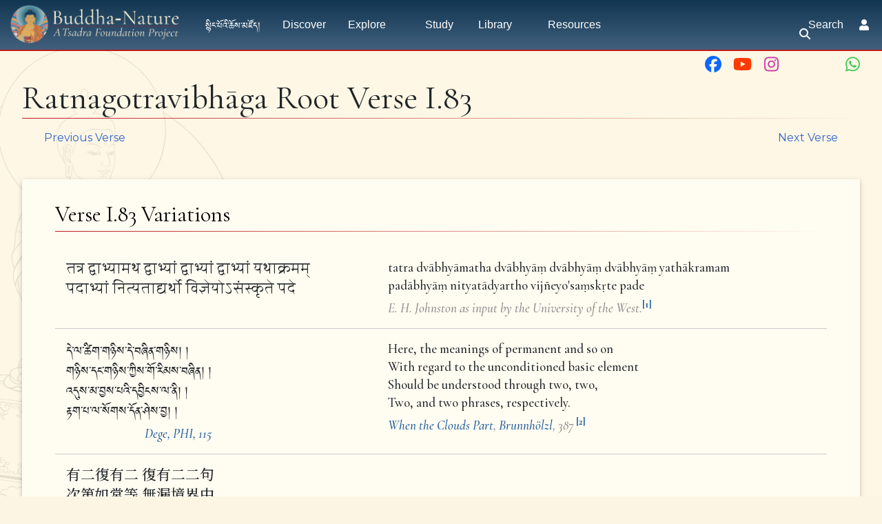

--- FILE ---
content_type: text/html; charset=UTF-8
request_url: https://buddhanature.tsadra.org/index.php/Texts/Ratnagotravibh%C4%81ga_Mah%C4%81y%C4%81nottaratantra%C5%9B%C4%81stra/Root_Verses/Verse_I.83
body_size: 63833
content:
<!DOCTYPE html>
<html class="client-nojs" lang="en" dir="ltr">
<head>
<meta charset="UTF-8"/>
<title>Verse I.83 - Buddha-Nature</title>
<script>document.documentElement.className="client-js";RLCONF={"wgBreakFrames":false,"wgSeparatorTransformTable":["",""],"wgDigitTransformTable":["",""],"wgDefaultDateFormat":"dmy","wgMonthNames":["","January","February","March","April","May","June","July","August","September","October","November","December"],"wgRequestId":"b8adf02183319019da3e9ebf","wgCSPNonce":false,"wgCanonicalNamespace":"","wgCanonicalSpecialPageName":false,"wgNamespaceNumber":0,"wgPageName":"Texts/Ratnagotravibhāga_Mahāyānottaratantraśāstra/Root_Verses/Verse_I.83","wgTitle":"Texts/Ratnagotravibhāga Mahāyānottaratantraśāstra/Root Verses/Verse I.83","wgCurRevisionId":49098,"wgRevisionId":49098,"wgArticleId":5003,"wgIsArticle":true,"wgIsRedirect":false,"wgAction":"view","wgUserName":null,"wgUserGroups":["*"],"wgCategories":["Source Verses","Verses from Sanskrit Original"],"wgPageContentLanguage":"en","wgPageContentModel":"wikitext","wgRelevantPageName":
"Texts/Ratnagotravibhāga_Mahāyānottaratantraśāstra/Root_Verses/Verse_I.83","wgRelevantArticleId":5003,"wgIsProbablyEditable":false,"wgRelevantPageIsProbablyEditable":false,"wgRestrictionEdit":[],"wgRestrictionMove":[],"simpleBatchUploadMaxFilesPerBatch":{"*":1000},"wgPageFormsTargetName":null,"wgPageFormsAutocompleteValues":[],"wgPageFormsAutocompleteOnAllChars":false,"wgPageFormsFieldProperties":[],"wgPageFormsCargoFields":[],"wgPageFormsDependentFields":[],"wgPageFormsCalendarValues":[],"wgPageFormsCalendarParams":[],"wgPageFormsCalendarHTML":null,"wgPageFormsGridValues":[],"wgPageFormsGridParams":[],"wgPageFormsContLangYes":null,"wgPageFormsContLangNo":null,"wgPageFormsContLangMonths":[],"wgPageFormsHeightForMinimizingInstances":800,"wgPageFormsDelayReload":false,"wgPageFormsShowOnSelect":[],"wgPageFormsScriptPath":"/extensions/PageForms","edgValues":[],"wgPageFormsEDSettings":null,"wgAmericanDates":false,"srfFilteredConfig":null,"egMapsScriptPath":"/extensions/Maps/",
"egMapsDebugJS":false,"egMapsAvailableServices":["leaflet","googlemaps3"],"egMapsLeafletLayersApiKeys":{"MapBox":"","MapQuestOpen":"","Thunderforest":"","GeoportailFrance":""},"wgMediaViewerOnClick":true,"wgMediaViewerEnabledByDefault":true};RLSTATE={"ext.gadget.charinsert-styles":"ready","site.styles":"ready","user.styles":"ready","user":"ready","user.options":"loading","ext.slideshow.css":"ready","ext.cite.styles":"ready","ext.Lingo.styles":"ready","mediawiki.ui.button":"ready","skins.chameleon":"ready","zzz.ext.bootstrap.styles":"ready","ext.smw.style":"ready","ext.smw.tooltip.styles":"ready","ext.srf.styles":"ready","ext.semanticbreadcrumblinks.styles":"ready"};RLPAGEMODULES=["ext.slideshow.main","ext.smw.style","ext.smw.tooltips","ext.cite.ux-enhancements","ext.Lingo","smw.entityexaminer","site","mediawiki.page.ready","mediawiki.toc","tibetan.fonts.styles","tws.styles","ext.eventLogging","ext.semanticbreadcrumblinks","ext.gadget.teahouse","ext.gadget.ReferenceTooltips",
"ext.gadget.watchlist-notice","ext.gadget.DRN-wizard","ext.gadget.charinsert","ext.gadget.extra-toolbar-buttons","ext.gadget.switcher","ext.bootstrap.scripts","skin.chameleon.sticky"];</script>
<script>(RLQ=window.RLQ||[]).push(function(){mw.loader.implement("user.options@12s5i",function($,jQuery,require,module){mw.user.tokens.set({"patrolToken":"+\\","watchToken":"+\\","csrfToken":"+\\"});});});</script>
<link rel="stylesheet" href="/load.php?lang=en&amp;modules=ext.Lingo.styles%7Cext.cite.styles%7Cext.slideshow.css%7Cext.smw.style%7Cext.smw.tooltip.styles%7Cext.srf.styles%7Cmediawiki.ui.button%7Cskins.chameleon%7Czzz.ext.bootstrap.styles&amp;only=styles&amp;skin=chameleon"/>
<link rel="stylesheet" href="/load.php?lang=en&amp;modules=ext.semanticbreadcrumblinks.styles&amp;only=styles&amp;skin=chameleon"/>
<script async="" src="/load.php?lang=en&amp;modules=startup&amp;only=scripts&amp;raw=1&amp;skin=chameleon"></script>
<style>#mw-indicator-mw-helplink {display:none;}</style>
<meta name="ResourceLoaderDynamicStyles" content=""/>
<link rel="stylesheet" href="/load.php?lang=en&amp;modules=site.styles&amp;only=styles&amp;skin=chameleon"/>
<meta name="generator" content="MediaWiki 1.39.10"/>
<meta name="format-detection" content="telephone=no"/>
<meta name="viewport" content="width=1000"/>
<meta name="viewport" content="width=device-width, initial-scale=1, shrink-to-fit=no"/>
<link rel="alternate" type="application/rdf+xml" title="Texts/Ratnagotravibhāga Mahāyānottaratantraśāstra/Root Verses/Verse I.83" href="/index.php?title=Special:ExportRDF/Texts/Ratnagotravibh%C4%81ga_Mah%C4%81y%C4%81nottaratantra%C5%9B%C4%81stra/Root_Verses/Verse_I.83&amp;xmlmime=rdf"/>
<link rel="icon" href="/images/favicon.ico"/>
<link rel="search" type="application/opensearchdescription+xml" href="/opensearch_desc.php" title="Buddha-Nature (en)"/>
<link rel="EditURI" type="application/rsd+xml" href="https://buddhanature.tsadra.org/api.php?action=rsd"/>
<link rel="license" href="https://creativecommons.org/licenses/by-nc-sa/4.0/"/>
</head>
<body class="mediawiki ltr sitedir-ltr mw-hide-empty-elt ns-0 ns-subject page-Texts_Ratnagotravibhāga_Mahāyānottaratantraśāstra_Root_Verses_Verse_I_83 rootpage-Texts layout-tws_layout skin-chameleon action-view">
	<!-- navigation bar -->
	<nav class="p-navbar collapsible w-100 sticky" role="navigation" id="mw-navigation">
		<!-- logo and main page link -->
		<div id="p-logo" class="navbar-brand p-logo" role="banner">
			<a href="/index.php/Main_Page" title="Visit the main page"><img src="/images/bn-logo.webp" alt="Buddha-Nature"/></a>
		</div>
		<button type="button" class="navbar-toggler" data-toggle="collapse" data-target="#i9j4oux6f2"></button>
		<div class="collapse navbar-collapse i9j4oux6f2" id="i9j4oux6f2">
			<div class="navbar-nav">
				<!-- navigation -->
				<div id="n-སྙིང་པོའི་ཆོས་མཛོད།" class="mw-list-item"><a href="/index.php/%E0%BD%A6%E0%BE%99%E0%BD%B2%E0%BD%84%E0%BC%8B%E0%BD%94%E0%BD%BC%E0%BD%A0%E0%BD%B2%E0%BC%8B%E0%BD%86%E0%BD%BC%E0%BD%A6%E0%BC%8B%E0%BD%98%E0%BD%9B%E0%BD%BC%E0%BD%91%E0%BC%8D" class="nav-link n-སྙིང་པོའི་ཆོས་མཛོད།">སྙིང་པོའི་ཆོས་མཛོད།</a></div>
				<div id="n-Discover" class="mw-list-item"><a href="/index.php/Discover" class="nav-link n-Discover">Discover</a></div>
				<!-- Explore -->
				<div class="nav-item dropdown p-Explore-dropdown">
					<a href="#" class="nav-link dropdown-toggle p-Explore-toggle" data-toggle="dropdown" data-boundary="viewport">Explore</a>
					<div class="dropdown-menu p-Explore" id="p-Explore">
						<div id="n-Explore" class="mw-list-item"><a href="/index.php/Explore" class="nav-link n-Explore">Explore</a></div>
						<div id="n-The-Questions" class="mw-list-item"><a href="/index.php/Questions" class="nav-link n-The-Questions">The Questions</a></div>
						<div id="n-The-History" class="mw-list-item"><a href="/index.php/History" class="nav-link n-The-History">The History</a></div>
						<div id="n-The-People" class="mw-list-item"><a href="/index.php/People" class="nav-link n-The-People">The People</a></div>
						<div id="n-The-Ideas" class="mw-list-item"><a href="/index.php/Ideas" class="nav-link n-The-Ideas">The Ideas</a></div>
						<div id="n-The-Topics" class="mw-list-item"><a href="/index.php/Topics" class="nav-link n-The-Topics">The Topics</a></div>
						<div id="n-The-Themes" class="mw-list-item"><a href="/index.php/Themes" class="nav-link n-The-Themes">The Themes</a></div>
					</div>
				</div>
				<!-- Study -->
				<div class="nav-item p-Study-dropdown"><a href="#" class="nav-link p-Study-toggle">Study</a></div>
				<!-- Library -->
				<div class="nav-item dropdown p-Library-dropdown">
					<a href="#" class="nav-link dropdown-toggle p-Library-toggle" data-toggle="dropdown" data-boundary="viewport">Library</a>
					<div class="dropdown-menu p-Library" id="p-Library">
						<div id="n-Primary-Sources" class="mw-list-item"><a href="/index.php/Primary_Sources" class="nav-link n-Primary-Sources">Primary Sources</a></div>
						<div id="n-The-Ratnagotravibhāga" class="mw-list-item"><a href="/index.php/Texts/Ratnagotravibh%C4%81ga_Mah%C4%81y%C4%81nottaratantra%C5%9B%C4%81stra/Root_Verses" class="nav-link n-The-Ratnagotravibhāga">The Ratnagotravibhāga</a></div>
						<div id="n-Sutra-Sources" class="mw-list-item"><a href="/index.php/Library/Sutras" class="nav-link n-Sutra-Sources">Sutra Sources</a></div>
						<div id="n-Commentary-Sources" class="mw-list-item"><a href="/index.php/Library/Commentaries" class="nav-link n-Commentary-Sources">Commentary Sources</a></div>
						<div id="n-Secondary-Sources" class="mw-list-item"><a href="/index.php/The_Bibliography" class="nav-link n-Secondary-Sources">Secondary Sources</a></div>
						<div id="n-Selected-Dharma-Teachings" class="mw-list-item"><a href="/index.php/Teachings/Dharma_Teachings" class="nav-link n-Selected-Dharma-Teachings">Selected Dharma Teachings</a></div>
						<div id="n-Multimedia" class="mw-list-item"><a href="/index.php/Library/Multimedia" class="nav-link n-Multimedia">Multimedia</a></div>
						<div id="n-Complete-Library" class="mw-list-item"><a href="/index.php/Library" class="nav-link n-Complete-Library">Complete Library</a></div>
					</div>
				</div>
				<!-- Resources -->
				<div class="nav-item dropdown p-Resources-dropdown">
					<a href="#" class="nav-link dropdown-toggle p-Resources-toggle" data-toggle="dropdown" data-boundary="viewport">Resources</a>
					<div class="dropdown-menu p-Resources" id="p-Resources">
						<div id="n-The-Bibliography" class="mw-list-item"><a href="/index.php/The_Bibliography" class="nav-link n-The-Bibliography">The Bibliography</a></div>
						<div id="n-The-Glossary" class="mw-list-item"><a href="/index.php/Glossary" class="nav-link n-The-Glossary">The Glossary</a></div>
						<div id="n-The-Timeline" class="mw-list-item"><a href="/index.php/Timeline" class="nav-link n-The-Timeline">The Timeline</a></div>
						<div id="n-Tsadra-Events" class="mw-list-item"><a href="/index.php/Tsadra_Events" class="nav-link n-Tsadra-Events">Tsadra Events</a></div>
						<div id="n-   2019:-Tathāgatagarbha-Across-Asia" class="mw-list-item"><a href="/index.php/Tath%C4%81gatagarbha_Across_Asia" class="nav-link n-   2019:-Tathāgatagarbha-Across-Asia">   2019: Tathāgatagarbha Across Asia</a></div>
						<div id="n-   2022-IATS:-Old-Topic,-New-Insights" class="mw-list-item"><a href="/index.php/Old_Topic,_New_Insights:_Buddha-Nature_at_the_Crossroads_between_Doctrine_and_Practice" class="nav-link n-   2022-IATS:-Old-Topic,-New-Insights">   2022 IATS: Old Topic, New Insights</a></div>
						<div id="n-   2023-Buddha-Nature-Conference" class="mw-list-item"><a href="/index.php/2023_Buddha-Nature_Conference_Kathmandu" class="nav-link n-   2023-Buddha-Nature-Conference">   2023 Buddha-Nature Conference</a></div>
						<div id="n-   Conversations-on-Buddha-Nature" class="mw-list-item"><a href="/index.php/Conversations_on_Buddha-Nature" class="nav-link n-   Conversations-on-Buddha-Nature">   Conversations on Buddha-Nature</a></div>
						<div id="n-Events" class="mw-list-item"><a href="/index.php/Events" class="nav-link n-Events">Events</a></div>
						<div id="n-Recent-Essays" class="mw-list-item"><a href="/index.php/Recent_Essays" class="nav-link n-Recent-Essays">Recent Essays</a></div>
						<div id="n-Ask-the-writer-in-residence" class="mw-list-item"><a href="/index.php/Ask_the_writer-in-residence" class="nav-link n-Ask-the-writer-in-residence">Ask the writer-in-residence</a></div>
						<div id="n-FAQ" class="mw-list-item"><a href="/index.php/Frequently_Asked_Questions" class="nav-link n-FAQ">FAQ</a></div>
					</div>
				</div>
			<!-- search form -->
			<div  id="p-search" class="p-search d-lg-none px-0 px-lg-2 py-2 py-lg-0 navbar-form" role="search"  >
				<form  id="searchform" class="mw-search" action="/index.php" >
					<input type="hidden" name="title" value=" Special:Search" />
					<div class="input-group">
						<input type="search" name="search" placeholder="Search Buddha-Nature" aria-label="Search Buddha-Nature" autocapitalize="sentences" title="Search Buddha-Nature [f]" accesskey="f" id="searchInput" class="form-control"/>
						<div class="input-group-append">
							<button value="Go" id="searchGoButton" name="go" type="submit" class="search-btn searchGoButton" aria-label="Go to page" title="Go to a page with this exact name if it exists"></button>
						</div>
					</div>
				</form>
			</div>
			</div>
			<div class="navbar-nav right">
			<div id="n-search-toggle" class="d-none d-lg-block mw-list-item">
				<a href="" class="nav-link n-search-toggle-label p-2">
					<i class="fa-sharp-duotone fa-solid fa-search fa-fw"></i> <span class="pr-1">Search</span></a>
			</div>
		
				
				<!-- personal tools -->
				<div class="navbar-tools navbar-nav" >
					<div class="navbar-tool dropdown">
						<a class="navbar-usernotloggedin" href="#" data-toggle="dropdown" data-boundary="viewport" title="You are not logged in.">
						</a>
						<div class="p-personal-tools dropdown-menu">
							<div id="pt-login" class="mw-list-item"><a href="/index.php?title=Special:UserLogin&amp;returnto=Texts%2FRatnagotravibh%C4%81ga+Mah%C4%81y%C4%81nottaratantra%C5%9B%C4%81stra%2FRoot+Verses%2FVerse+I.83" title="You are encouraged to log in; however, it is not mandatory [o]" accesskey="o" class="pt-login">Log in</a></div>
						</div>
					</div>
				</div>
			</div>
		</div>
	</nav>
		<div id="ca-social" class="px-2 pt-2 pb-3 p-lg-0">
			<div class="d-flex justify-content-between justify-content-lg-end">
				<div class="px-2 link-no-border">
					<a class="px-md-1" href="https://www.facebook.com/TsadraFoundation" target="_blank" title="Facebook">
						<i class="fa-fw fa-xl fa-brands fa-facebook" style="color: #0a66ff;"></i>
					</a>
					<a class="px-md-1" href="https://www.youtube.com/@tsadrafoundationmediachann5226" target="_blank" title="YouTube">
						<i class="fa-fw fa-xl fa-brands fa-youtube" style="color: #ff3a01;"></i>
					</a>
					<a class="px-md-1" href="https://www.instagram.com/tsadra_foundation" target="_blank" title="Instagram">
						<i class="fa-fw fa-xl fa-brands fa-instagram" style="color: #cd39a3;"></i>
					</a>
					<a class="px-md-1" href="https://www.threads.net/@tsadra_foundation" target="_blank" title="Threads">
						<i class="fa-fw fa-xl fa-brands fa-threads text-130" style="color: #000; text-shadow: -.5px -.5px 0 #fdf5e4, .5px -.5px 0 #fdf5e4, -.5px .5px 0 #fdf5e4, .5px .5px 0 #fdf5e4;"></i>
					</a>
					<a class="px-md-1" href="https://bsky.app/profile/tsadrafoundation.bsky.social" target="_blank" title="BlueSky">
						<i class="fa-fw fa-xl fa-brands fa-bluesky text-130" style="color: #08f;"></i>
					</a>
					<a class="px-md-1" href="https://whatsapp.com/channel/0029VaWbbQL0LKZCwm98D731" target="_blank" title="WhatsApp">
						<i class="fa-fw fa-xl fa-brands fa-whatsapp" style="color: #3dc650;"></i>
					</a>
				</div>
				<div class="px-2 link-no-border">
					<a href="#top" title="Back to top" class="d-md-none px-1">
						<i class="fa-sharp-duotone fa-solid fa-arrow-up-to-line fa-lg"></i>
					</a>
					<span title="Back to top" class="d-md-none px-1">
						<i class="fa-sharp-duotone fa-solid fa-arrow-left-to-bracket fa-lg"></i>
					</span>
				</div>
			</div>
		</div>
	
	<div class="flex-fill container">
		<div class="m-0 row">
			<div class="p-0 col">

			</div>
		</div>
		<div class="m-0 row">
			<div class="p-0 col">
				<!-- start the content area -->
				<div id="content" class="mw-body content"><a id="top" class="top"></a>
					<div id="mw-indicators" class="mw-indicators">
						<div id="mw-indicator-smw-entity-examiner" class="mw-indicator mw-indicator-smw-entity-examiner"><div class="smw-entity-examiner smw-indicator-vertical-bar-loader" data-subject="Texts/Ratnagotravibhāga_Mahāyānottaratantraśāstra/Root_Verses/Verse_I.83#0##" data-dir="ltr" data-uselang="" title="Running an examiner in the background"></div></div>
					</div>
						<div class="contentHeader">
						<!-- title of the page -->
						<h1 id="firstHeading" class="firstHeading">Verse I.83</h1>
						<!-- tagline; usually goes something like "From WikiName" primary purpose of this seems to be for printing to identify the source of the content -->
						<div id="siteSub" class="siteSub">From Buddha-Nature</div>
						<!-- subtitle line; used for various things like the subpage hierarchy -->
						<div id="contentSub" class="small contentSub"><span class="subpages"><div id="sbl-breadcrumbs" class="sbl-breadcrumb-trail-light" dir="ltr"><span class="sbl-breadcrumb-arrow-parent" style=""><a href="/index.php/Library/Commentaries" title="Library/Commentaries">Commentaries</a></span><span class="sbl-breadcrumb-arrow-right" style=""></span><span class="sbl-breadcrumb-arrow-parent" style=""><a href="/index.php/Texts/Ratnagotravibh%C4%81ga_Mah%C4%81y%C4%81nottaratantra%C5%9B%C4%81stra" title="Texts/Ratnagotravibhāga Mahāyānottaratantraśāstra">Ratnagotravibhāga Mahāyānottaratantraśāstra</a></span><span class="sbl-breadcrumb-arrow-right" style=""></span><span class="sbl-breadcrumb-arrow-parent" style=""><a href="/index.php/Texts/Ratnagotravibh%C4%81ga_Mah%C4%81y%C4%81nottaratantra%C5%9B%C4%81stra/Root_Verses" title="Texts/Ratnagotravibhāga Mahāyānottaratantraśāstra/Root Verses">Root Verses</a></span><span class="sbl-breadcrumb-arrow-right" style=""></span><span class="sbl-breadcrumb-arrow-location" style="">Verse I.83</span></div>&lt; <a href="/index.php/Texts/Ratnagotravibh%C4%81ga_Mah%C4%81y%C4%81nottaratantra%C5%9B%C4%81stra" title="Texts/Ratnagotravibhāga Mahāyānottaratantraśāstra">Texts/Ratnagotravibhāga Mahāyānottaratantraśāstra</a>&lrm; | <a href="/index.php/Texts/Ratnagotravibh%C4%81ga_Mah%C4%81y%C4%81nottaratantra%C5%9B%C4%81stra/Root_Verses" title="Texts/Ratnagotravibhāga Mahāyānottaratantraśāstra/Root Verses">Root Verses</a></span></div><div id="jump-to-nav" class="mw-jump jump-to-nav">Jump to:<a href="#mw-navigation">navigation</a>, <a href="#p-search">search</a></div>
					</div>
					<div id="bodyContent" class="bodyContent">
						<!-- body text -->

						<div id="mw-content-text" class="mw-body-content mw-content-ltr" lang="en" dir="ltr"><div class="mw-parser-output"><div class="mw-parser-output"><p><style>
#firstHeading,
.contentHeader {display: none;}
</style>
</p><p><br>
</p>
<div class="h1 mb-0"><span class="noglossary">Ratnagotravibhāga Root Verse I.83</span></div> 
<div class="d-flex justify-content-between read-versions mb-5">
	<div><a href="/index.php/Texts/Ratnagotravibh%C4%81ga_Mah%C4%81y%C4%81nottaratantra%C5%9B%C4%81stra/Root_Verses/Verse_I.82" title="Texts/Ratnagotravibhāga Mahāyānottaratantraśāstra/Root Verses/Verse I.82"><i class="fad fa-caret-left"></i> Previous Verse</a></div>
	<div><a href="/index.php/Texts/Ratnagotravibh%C4%81ga_Mah%C4%81y%C4%81nottaratantra%C5%9B%C4%81stra/Root_Verses/Verse_I.84" title="Texts/Ratnagotravibhāga Mahāyānottaratantraśāstra/Root Verses/Verse I.84">Next Verse <i class="fad fa-caret-right"></i></a></div>
</div>
<div class="multiverse-table text-article tsdwiki-depth-1 py-3 px-4 px-lg-5">
	<h3><span class="mw-headline" id="Verse_I.83_Variations">Verse I.83 Variations</span></h3>
	<div class="row m-0 verse-row">
	<div class="col-lg-5 p-0 d-flex justify-content-start">
		<div class="py-3 px-lg-3">तत्र द्वाभ्यामथ द्वाभ्यां द्वाभ्यां द्वाभ्यां यथाक्रमम्<br>पदाभ्यां नित्यताद्यर्थो विज्ञेयोऽसंस्कृते पदे
			<div class="verse-source"> </div>
		</div>
	</div>
	<div class="col-lg-7 p-0">
		<div class="py-3 px-lg-3 verse-trans">tatra dvābhyāmatha dvābhyāṃ dvābhyāṃ dvābhyāṃ yathākramam<br>padābhyāṃ nityatādyartho vijñeyo'saṃskṛte pade
			<div class="verse-trans-source">E. H. Johnston as input by the University of the West.<sup id="cite_ref-1" class="reference"><a href="#cite_note-1">[1]</a></sup></div>
		</div>
	</div>
</div>
<div class="row m-0 verse-row">
	<div class="col-lg-5 p-0 d-flex justify-content-start">
		<div class="py-3 px-lg-3">དེ་ལ་ཚིག་གཉིས་དེ་བཞིན་གཉིས། །<br>གཉིས་དང་གཉིས་ཀྱིས་གོ་རིམས་བཞིན། །<br>འདུས་མ་བྱས་པའི་དབྱིངས་ལ་ནི། །<br>རྟག་པ་ལ་སོགས་དོན་ཤེས་བྱ། །
			<div class="verse-source"><a target="_blank" rel="nofollow noreferrer noopener" class="external text" href="https://adarsha.dharma-treasure.org/kdbs/degetengyur/pbs/2380997">Dege, PHI, 115</a></div>
		</div>
	</div>
	<div class="col-lg-7 p-0">
		<div class="py-3 px-lg-3 verse-trans">Here, the meanings of permanent and so on<br>With regard to the unconditioned basic element<br>Should be understood through two, two,<br>Two, and two phrases, respectively.
			<div class="verse-trans-source"><a href="/index.php/When_the_Clouds_Part" class="mw-redirect" title="When the Clouds Part">When the Clouds Part</a>, <a href="/index.php/Brunnh%C3%B6lzl,_K." class="mw-redirect" title="Brunnhölzl, K.">Brunnhölzl</a>, 387 <sup id="cite_ref-2" class="reference"><a href="#cite_note-2">[2]</a></sup></div>
		</div>
	</div>
</div>
<div class="row m-0 verse-row">
	<div class="col-lg-5 p-0 d-flex justify-content-start">
		<div class="py-3 px-lg-3">有二復有二  復有二二句<br>次第如常等  無漏境界中
			<div class="verse-source"><a target="_blank" rel="nofollow noreferrer noopener" class="external free" href="http://cbetaonline.dila.edu.tw/en/T31n1611_p0835b04">http://cbetaonline.dila.edu.tw/en/T31n1611_p0835b04</a></div>
		</div>
	</div>
	<div class="col-lg-7 p-0">
		<div class="py-3 px-lg-3 verse-trans"> 
			<div class="verse-trans-source"> </div>
		</div>
	</div>
</div><div class="row m-0 verse-row">
		<div class="col-lg-7 offset-lg-5 p-0">
			<div class="py-3 px-lg-3 verse-trans p-bl-fix">En associant les vers correspondants
<p>Des strophes précédentes, on connaîtra le sens
De la permanence, de la stabilité, de la paix et de l’éternité
De l’immensité inconditionnée.
</p>
				<div class="verse-trans-source"><a href="/index.php/Charrier,_Christian" class="mw-redirect" title="Charrier, Christian">Charrier, Christian</a> and <a href="/index.php/Patrick_Carr%C3%A9" class="mw-redirect" title="Patrick Carré">Patrick Carré</a>. <a href="/index.php/Trait%C3%A9_de_la_Continuit%C3%A9_supr%C3%AAme_du_Grand_V%C3%A9hicule" class="mw-redirect" title="Traité de la Continuité suprême du Grand Véhicule">Traité de la Continuité suprême du Grand Véhicule</a>. Plazac: Éditions Padmakara, 2019.</div>
			</div>
		</div>
	</div><h3><span class="mw-headline" id="RGVV_Commentary_on_Verse_I.83"><a href="/index.php/Texts/Ratnagotravibh%C4%81gavy%C4%81khy%C4%81/Tibetan" title="Texts/Ratnagotravibhāgavyākhyā/Tibetan">RGVV Commentary</a> on Verse I.83</span></h3>
	<div class="row m-0">
		<div class="col-lg-3 p-3 no-wrap mt-0 mb-2 border-right">
			<div class="text-right text-90">
		 		<div class="tibetanTriggerComment blue-text cursor-pointer">Tibetan <i class="fad fa-caret-right"></i></div>
		 		<div class="englishTriggerComment blue-text cursor-pointer">English <i class="fad fa-caret-right"></i></div>
		 		<div class="sanskritTriggerComment blue-text cursor-pointer">Sanskrit <i class="fad fa-caret-right"></i></div>
		 		<div class="chineseTriggerComment blue-text cursor-pointer">Chinese <i class="fad fa-caret-right"></i></div>
	 		</div>
	 		<hr class="my-3">
<p>	 		<a href="/index.php/Texts/Ratnagotravibh%C4%81gavy%C4%81khy%C4%81/Tibetan" title="Texts/Ratnagotravibhāgavyākhyā/Tibetan">Full Tibetan Commentary<i class="ml-1 fad fa-arrow-up fa-xs rotate45"></i></a><br>
	 		<a href="/index.php/Texts/Ratnagotravibh%C4%81ga_Mah%C4%81y%C4%81nottaratantra%C5%9B%C4%81stra/English" title="Texts/Ratnagotravibhāga Mahāyānottaratantraśāstra/English">Full English Commentary<i class="ml-1 fad fa-arrow-up fa-xs rotate45"></i></a><br>
	 		<a href="/index.php/Texts/Ratnagotravibh%C4%81ga_Mah%C4%81y%C4%81nottaratantra%C5%9B%C4%81stra/Sanskrit_Romanized" title="Texts/Ratnagotravibhāga Mahāyānottaratantraśāstra/Sanskrit Romanized">Full Sanskrit Commentary<i class="ml-1 fad fa-arrow-up fa-xs rotate45"></i></a><br>
	 		<a href="/index.php/Texts/Ratnagotravibh%C4%81ga_Mah%C4%81y%C4%81nottaratantra%C5%9B%C4%81stra/Chinese" title="Texts/Ratnagotravibhāga Mahāyānottaratantraśāstra/Chinese">Full Chinese Commentary<i class="ml-1 fad fa-arrow-up fa-xs rotate45"></i></a>
</p>
		</div>
		<div class="col-lg-9 p-3">
			<div class="tibetan-commentary commentary-variation text-110" style="display: block; line-height: 1.7;">
<p>				།དེ་ལ་ཚིག་གཉིས་དེ་བཞིན་གཉིས། །གཉིས་དང་གཉིས་ཀྱིས་གོ་རིམས་བཞིན། །འདུས་མ་བྱས་ཀྱི་དབྱིངས་ལ་ནི། །རྟག་པ་ལ་སོགས་དོན་ཤེས་བྱ། །དེ་ལ་འདུས་མ་བྱས་ཀྱི་དབྱིངས་ལ་རྟག་པ་དང་། བརྟན་པ་དང་། ཞི་བ་དང་། གཡུང་<span class="mont-font d-none" style="color: red;">{br}</span>དྲུང་གི་ཚིག་འདི་རྣམས་ལས་གོ་རིམས་ཇི་ལྟ་བ་བཞིན་ཚིག་རེ་རེའི་དོན་བསྟན་པ་དང་། བཤད་པའི་ཚིག་གཉིས་གཉིས་རྣམ་པར་དབྱེ་བ་ནི་མདོ་ཇི་ལྟ་བ་བཞིན་ཤེས་པར་བྱའོ། །མི་ཟད་ཡོན་ཏན་དང་ལྡན་ཕྱིར། །གཞན་འགྱུར་མེད་བདག་རྟག་པའི་དོན། །མཐའ་ཡི་མུ་དང་མཚུངས་<span class="mont-font d-none" style="color: red;">{br}</span>པའི་ཕྱིར། །སྐྱབས་ཀྱི་བདག་ཉིད་བརྟན་པའི་དོན། །རྣམ་པར་མི་རྟོག་རང་བཞིན་ཕྱིར། །གཉིས་མེད་ཆོས་ཉིད་ཞི་བའི་དོན། །མ་བཅོས་ཡོན་ཏན་ཉིད་ཕྱིར་ནི། །འཇིག་མེད་དོན་ནི་གཡུང་དྲུང་ཉིད། །ཇི་སྐད་དུ། ཤཱ་རིའི་བུ་མི་ཟད་པའི་ཆོས་ཉིད་ཀྱིས་ན་གཞན་དུ་མི་འགྱུར་<span class="mont-font d-none" style="color: red;">{br}</span>བའི་ཆོས་ཀྱི་སྐུ་འདི་ནི་རྟག་པའོ། །ཤཱ་རིའི་བུ་ཕྱི་མའི་མཐའི་མུ་དང་མཚུངས་པ་ཉིད་ཀྱིས་བསྟན་པའི་སྐྱབས་སུ་གྱུར་པའི་ཆོས་ཀྱི་སྐུ་འདི་ནི་བརྟན་པའོ། །ཤཱ་རིའི་བུ་རྣམ་པར་མི་རྟོག་པ་ཉིད་ཀྱིས་གཉིས་སུ་མེད་པའི་ཆོས་ཀྱི་སྐུ་འདི་ནི་ཞི་བའོ། །ཤཱ་རིའི་བུ་མ་བཅོས་པའི་ཆོས་ཉིད་<span class="mont-font d-none" style="color: red;">{br}</span>ཀྱིས་འཇིག་པ་མེད་པའི་ཆོས་ཀྱི་སྐུ་འདི་ནི་གཡུང་དྲུང་ངོ་ཞེས་གསུངས་པ་ཡིན་ནོ།
</p>
			</div>
			<div class="english-commentary commentary-variation" style="display: none;">
<dl><dd><dl><dd><b>Here, the meanings of permanent and so on </b></dd>
<dd><b>With regard to the unconditioned basic element<sup id="cite_ref-3" class="reference"><a href="#cite_note-3">[3]</a></sup> </b></dd>
<dd><b>Should be understood through two, two, </b></dd>
<dd><b>Two, and two phrases, respectively. I.83</b></dd></dl></dd></dl>
<p>Here, as for the four terms <b>permanent</b>, everlasting, peaceful, and eternal <b>with regard to the unconditioned basic element</b>,<sup id="cite_ref-4" class="reference"><a href="#cite_note-4">[4]</a></sup> {P107b} <b>respectively</b>, the distinction of <b>the meaning</b> of each single term should be comprehended <b>through two phrases</b> each in terms of a brief statement and its explanation according to the <i>[Anūnatvāpūrṇatvanirdeśa]<a href="javascript:void(0);" class="mw-lingo-term" data-lingo-term-id="b08425b9ed59ee719c5dedeb6ad4b586">sūtra</a></i>,<sup id="cite_ref-5" class="reference"><a href="#cite_note-5">[5]</a></sup> which says:
</p>
<blockquote><p>Śariputra, this <a href="javascript:void(0);" class="mw-lingo-term" data-lingo-term-id="ca41c6a2419ff329046a06405b9d3918">dharmakāya</a> is permanent—it is of an unchanging nature due to its true nature of being inexhaustible. Śariputra, this <a href="javascript:void(0);" class="mw-lingo-term" data-lingo-term-id="ca41c6a2419ff329046a06405b9d3918">dharmakāya</a> is everlasting—it is the everlasting refuge due to equaling the end of time. Śariputra, this <a href="javascript:void(0);" class="mw-lingo-term" data-lingo-term-id="ca41c6a2419ff329046a06405b9d3918">dharmakāya</a> is peaceful—it is of a <a href="javascript:void(0);" class="mw-lingo-term" data-lingo-term-id="2b532e06d11a5edafe816d72a4af0f6f">nondual</a> nature due to its true nature of being nonconceptual. Śariputra, this <a href="javascript:void(0);" class="mw-lingo-term" data-lingo-term-id="ca41c6a2419ff329046a06405b9d3918">dharmakāya</a> is eternal—it is of an indestructible nature due to its true nature of being uncreated.<sup id="cite_ref-6" class="reference"><a href="#cite_note-6">[6]</a></sup></p></blockquote>
			</div>
			<div class="sanskrit-commentary commentary-variation" style="display: none;">
<p>				tatra dvābhyāmatha dvābhyāṃ dvābhyāṃ dvābhyāṃ yathākramam/ 
</p><p>padābhyāṃ nityatādyartho vijñeyo'saṃskṛte pade//83//
</p><p><br>
</p><p>tadeṣāmasaṃskṛtadhātau caturṇā nityadhruvaśivaśāśvapadānāṃ yathākramamekaikasya padasya dvābhyāṃ dvābhyāmuddeśanirdeśapadābhyāmarthapravibhāgo yathāsūtramanugantavyaḥ/ yadāha/ nityo'yaṃ śāriputra dharmakāyo'nanyatvadharmākṣayadharmatayā/ dhruvo'yaṃ śāriputradharmakāyo dhruvaśaraṇo'parāntakoṭīsamatayā/ śivo'yaṃ śāriputra dharmakāyo'dvayadharmāvikalpadharmatayā/ śāśvato'yaṃ śāriputra dharmakāyo'vināśadharmākṛtrimadharmatayeti/
</p>
			</div>
			<div class="chinese-commentary commentary-variation" style="display: none;">
<p>				又復偈言
</p><p>有二復有二  	復有二二句
次第如常等  	無漏境界中
此偈明何義常恒清涼及不變等此四種句於無漏法界中次第一一句二二本二二釋義差別如不增不減修多羅中說言舍利弗如來法身常以不異法故以不盡法故舍利弗如來法身恒以常可歸依故以未來際平等故舍利弗如來法身清涼以不二法故以無分別法故舍利弗如來法身不變以非滅法故以非作法故
</p>
			</div>
		</div>
	</div>
</div>
<p><br>
</p>
<div class="row">
	<div class="col-lg-9 text-article">
<h2><span class="mw-headline" id="Other_English_translations">Other English translations</span></h2>
<h6><span id="Obermiller_.281931.29_.5B7.5D"></span><span class="mw-headline" id="Obermiller_(1931)_[7]">Obermiller (1931) <sup id="cite_ref-7" class="reference"><a href="#cite_note-7">[7]</a></sup></span></h6>
<dl><dd>Here two words and the following two</dd>
<dd>(Are explained) by two and again two, respectively,</dd>
<dd>Making known, in regard of the Absolute Essence,</dd>
<dd>The meaning of “Eternal” and the rest.</dd></dl>
<h6><span id="Takasaki_.281966.29_.5B8.5D"></span><span class="mw-headline" id="Takasaki_(1966)_[8]">Takasaki (1966) <sup id="cite_ref-8" class="reference"><a href="#cite_note-8">[8]</a></sup></span></h6>
<dl><dd>Here, the meaning of Eternity, etc.</dd>
<dd>In regard to the immutable Sphere</dd>
<dd>Is to be known, respectively,</dd>
<dd>By each couple of terms.</dd></dl>
<h6><span id="Fuchs_.282000.29_.5B9.5D"></span><span class="mw-headline" id="Fuchs_(2000)_[9]">Fuchs (2000) <sup id="cite_ref-9" class="reference"><a href="#cite_note-9">[9]</a></sup></span></h6>
<dl><dd>[Combining] sentences from the foregoing</dd>
<dd>two by two, the uncreated expanse should be known</dd>
<dd>[as possessing] in the same sequence</dd>
<dd>the attributes of being permanent and so forth.</dd></dl>
<h2><span class="mw-headline" id="Textual_sources">Textual sources</span></h2>
<h2><span class="mw-headline" id="Commentaries_on_this_verse">Commentaries on this verse</span></h2>
<h2><span class="mw-headline" id="Academic_notes">Academic notes</span></h2>
<div class="mw-references-wrap"><ol class="references">
<li id="cite_note-1"><span class="mw-cite-backlink"><a href="#cite_ref-1"><i class="fal fa-arrow-to-top fa-fw fa-sm"></i></a></span> <span class="reference-text"><a target="_blank" rel="nofollow noreferrer noopener" class="external text" href="http://www.dsbcproject.org/canon-text/content/575/2687">Digital Sanskrit Buddhist Canon Unicode Input</a></span>
</li>
<li id="cite_note-2"><span class="mw-cite-backlink"><a href="#cite_ref-2"><i class="fal fa-arrow-to-top fa-fw fa-sm"></i></a></span> <span class="reference-text"><a href="/index.php/Brunnh%C3%B6lzl,_Karl" class="mw-redirect" title="Brunnhölzl, Karl">Brunnhölzl, Karl</a>. <a href="/index.php/When_the_Clouds_Part:_The_Uttaratantra_and_its_Meditative_Tradition_as_a_Bridge_between_S%C5%ABtra_and_Tantra" class="mw-redirect" title="When the Clouds Part: The Uttaratantra and its Meditative Tradition as a Bridge between Sūtra and Tantra">When the Clouds Part: The Uttaratantra and its Meditative Tradition as a Bridge between Sūtra and Tantra</a>. Boston: Snow Lion Publications, an imprint of Shambhala Publications, 2014.</span>
</li>
<li id="cite_note-3"><span class="mw-cite-backlink"><a href="#cite_ref-3"><i class="fal fa-arrow-to-top fa-fw fa-sm"></i></a></span> <span class="reference-text">J <i>pad</i> is clearly a mistake for <i>dhātau</i> (see commentary in the text below).</span>
</li>
<li id="cite_note-4"><span class="mw-cite-backlink"><a href="#cite_ref-4"><i class="fal fa-arrow-to-top fa-fw fa-sm"></i></a></span> <span class="reference-text">I follow Schmithausen and MB <i>tatraiṣām asaṃskṛte dhātau</i> against J <i>tad eṣām asaṃskṛtadhātau</i>. </span>
</li>
<li id="cite_note-5"><span class="mw-cite-backlink"><a href="#cite_ref-5"><i class="fal fa-arrow-to-top fa-fw fa-sm"></i></a></span> <span class="reference-text">Here, DP insert the following two verses:
<dl><dd><dl><dd>The meaning of being permanent is its character of not changing into anything other</dd>
<dd>Because it has the quality of being inexhaustible.</dd>
<dd>The meaning of being everlasting is its character of being a refuge</dd>
<dd>Because it is equal to the final end.</dd>
<dd>The meaning of being peaceful is its true nature of <a href="javascript:void(0);" class="mw-lingo-term" data-lingo-term-id="b2172cc5b7d9b17cf1b1b616538f4adf">nonduality</a></dd>
<dd>Because it has the nature of being nonconceptual.</dd>
<dd>Being eternal has the meaning of being indestructible</dd>
<dd>Because it has the quality of being unfabricated.</dd></dl></dd></dl>

<dl><dd>Note that these two verses are inserted in an awkward place in DP since they are sandwiched between the sentence that ends in "according to the [<i>Anūnatvāpūrṇatvanirdeśa]<a href="javascript:void(0);" class="mw-lingo-term" data-lingo-term-id="b08425b9ed59ee719c5dedeb6ad4b586">sūtra</a>" (mdo ji lta ba bzhin shes par bya’o)</i> and the words "As it is said: . . ." (<i>ji skad du</i>), which indicate the beginning of the actual quote from that <a href="javascript:void(0);" class="mw-lingo-term" data-lingo-term-id="b08425b9ed59ee719c5dedeb6ad4b586">sūtra</a>. Also, the two verses seem somewhat redundant because they are almost verbatim identical to both <i><a href="javascript:void(0);" class="mw-lingo-term" data-lingo-term-id="bc38821663735bc92dfe8ff29d5f0157">Uttaratantra</a></i> I.79 and the quote from the <i>Anūnatvāpūrṇatvanirdeśasūtra</i> that follows them. GC (380) also notices the close similarity between the two verses and that <a href="javascript:void(0);" class="mw-lingo-term" data-lingo-term-id="b08425b9ed59ee719c5dedeb6ad4b586">sūtra</a> quote and explicitly matches each of the two lines of these verses with the corresponding lines in the quote. In any case, Ut (DP) as well as all Tibetan commentaries consider these two verses to be part of the <i><a href="javascript:void(0);" class="mw-lingo-term" data-lingo-term-id="bc38821663735bc92dfe8ff29d5f0157">Uttaratantra</a></i>.</dd></dl>
</span></li>
<li id="cite_note-6"><span class="mw-cite-backlink"><a href="#cite_ref-6"><i class="fal fa-arrow-to-top fa-fw fa-sm"></i></a></span> <span class="reference-text"><a href="javascript:void(0);" class="mw-lingo-term" data-lingo-term-id="24bfec3b2e36ab0b33af850903bfc905">Taishō</a> 668, 467a–b. DP’s version of this passage reads: "Śariputra, this unchanging <a href="javascript:void(0);" class="mw-lingo-term" data-lingo-term-id="ca41c6a2419ff329046a06405b9d3918">dharmakāya</a> is permanent due to its true nature of being inexhaustible. Śariputra, this <a href="javascript:void(0);" class="mw-lingo-term" data-lingo-term-id="ca41c6a2419ff329046a06405b9d3918">dharmakāya</a> that is the everlasting refuge is everlasting due to equaling the end of time. Śariputra, this <a href="javascript:void(0);" class="mw-lingo-term" data-lingo-term-id="2b532e06d11a5edafe816d72a4af0f6f">nondual</a> <a href="javascript:void(0);" class="mw-lingo-term" data-lingo-term-id="ca41c6a2419ff329046a06405b9d3918">dharmakāya</a> is peaceful due to being nonconceptual. Śariputra, this indestructible <a href="javascript:void(0);" class="mw-lingo-term" data-lingo-term-id="ca41c6a2419ff329046a06405b9d3918">dharmakāya</a> is eternal due to its true nature of being uncreated."</span>
</li>
<li id="cite_note-7"><span class="mw-cite-backlink"><a href="#cite_ref-7"><i class="fal fa-arrow-to-top fa-fw fa-sm"></i></a></span> <span class="reference-text">Obermiller, E. "The Sublime Science of the Great Vehicle to Salvation Being a Manual of Buddhist Monism." Acta Orientalia IX (1931), pp. 81-306.</span>
</li>
<li id="cite_note-8"><span class="mw-cite-backlink"><a href="#cite_ref-8"><i class="fal fa-arrow-to-top fa-fw fa-sm"></i></a></span> <span class="reference-text">Takasaki, Jikido. <a href="/index.php/A_Study_on_the_Ratnagotravibh%C4%81ga_(Uttaratantra):_Being_a_Treatise_on_the_Tath%C4%81gatagarbha_Theory_of_Mah%C4%81y%C4%81na_Buddhism" class="mw-redirect" title="A Study on the Ratnagotravibhāga (Uttaratantra): Being a Treatise on the Tathāgatagarbha Theory of Mahāyāna Buddhism">A Study on the Ratnagotravibhāga (Uttaratantra): Being a Treatise on the Tathāgatagarbha Theory of Mahāyāna Buddhism</a>. Serie Orientale Roma 33. Roma: Istituto Italiano per il Medio ed Estremo Oriente (ISMEO), 1966.</span>
</li>
<li id="cite_note-9"><span class="mw-cite-backlink"><a href="#cite_ref-9"><i class="fal fa-arrow-to-top fa-fw fa-sm"></i></a></span> <span class="reference-text">Fuchs, Rosemarie, trans. Buddha Nature: The Mahayana <a href="javascript:void(0);" class="mw-lingo-term" data-lingo-term-id="bc38821663735bc92dfe8ff29d5f0157">Uttaratantra</a> Shastra. Commentary by Jamgon Kongtrul and explanations by Khenpo Tsultrim Gyamtso. Ithaca, N. Y.: Snow Lion Publications, 2000.</span>
</li>
</ol></div>
	</div>
	<div class="right-side-bar noprint col-lg-3 mt-0 pl-0 mb-2 order-first order-lg-last sticky-sidemenu" id="sticky-sidemenu">
		<div id="sticky-sidemenu-inner" class="sidebar sticky sticky-sidemenu-inner p-0 bullet-toc">
			<div><div id="toc" class="toc" role="navigation" aria-labelledby="mw-toc-heading"><input type="checkbox" role="button" id="toctogglecheckbox" class="toctogglecheckbox" style="display:none"><div class="toctitle" lang="en" dir="ltr"><h2 id="mw-toc-heading">Contents</h2><span class="toctogglespan"><label class="toctogglelabel" for="toctogglecheckbox"></label></span></div>
<ul>
<li class="toclevel-1"><a href="#Verse_I.83_Variations"><span class="tocnumber">1</span> <span class="toctext">Verse I.83 Variations</span></a></li>
<li class="toclevel-1"><a href="#RGVV_Commentary_on_Verse_I.83"><span class="tocnumber">2</span> <span class="toctext">RGVV Commentary on Verse I.83</span></a></li>
<li class="toclevel-1"><a href="#Other_English_translations"><span class="tocnumber">3</span> <span class="toctext">Other English translations</span></a>
<ul>
<li class="toclevel-2"><a href="#Obermiller_(1931)_%5B7%5D"><span class="tocnumber">3.1</span> <span class="toctext">Obermiller (1931) <sup>[7]</sup></span></a></li>
<li class="toclevel-2"><a href="#Takasaki_(1966)_%5B8%5D"><span class="tocnumber">3.2</span> <span class="toctext">Takasaki (1966) <sup>[8]</sup></span></a></li>
<li class="toclevel-2"><a href="#Fuchs_(2000)_%5B9%5D"><span class="tocnumber">3.3</span> <span class="toctext">Fuchs (2000) <sup>[9]</sup></span></a></li>
</ul>
</li>
<li class="toclevel-1"><a href="#Textual_sources"><span class="tocnumber">4</span> <span class="toctext">Textual sources</span></a></li>
<li class="toclevel-1"><a href="#Commentaries_on_this_verse"><span class="tocnumber">5</span> <span class="toctext">Commentaries on this verse</span></a></li>
<li class="toclevel-1"><a href="#Academic_notes"><span class="tocnumber">6</span> <span class="toctext">Academic notes</span></a></li>
</ul>
</div>
</div>
		</div>
	</div>
</div></div><div class="mw-lingo-tooltip" id="b08425b9ed59ee719c5dedeb6ad4b586"><div class="mw-lingo-definition navigation-not-searchable"><div class="mw-lingo-definition-text">
<p>sūtra - Sūtras mainly refer to the discourses delivered by the Buddha and his disciples, and the Sūtra corpus is one of the three main sets of teachings which form the Buddhist canon. Skt. सूत्र Tib. མདོ། Ch. 佛经
</p>
</div><div class="mw-lingo-definition-link"><a target="_blank" rel="nofollow noreferrer noopener" class="external text" href="https://buddhanature.tsadra.org/index.php/Key_Terms/s%C5%ABtra"><span class="mw-lingo-definition-link-container">Go to the page with the definition of 'sūtra'</span></a></div></div>
</div><div class="mw-lingo-tooltip" id="ca41c6a2419ff329046a06405b9d3918"><div class="mw-lingo-definition navigation-not-searchable"><div class="mw-lingo-definition-text">
<p>dharmakāya - "Truth body" or "true being" — One of the three bodies of a buddha. In Mahāyāna Buddhism, it often refers to a kind of fundamental principle or the true nature of reality itself. Skt. धर्मकाय Tib. ཆོས་སྐུ་ Ch. 法身
</p>
</div><div class="mw-lingo-definition-link"><a target="_blank" rel="nofollow noreferrer noopener" class="external text" href="https://buddhanature.tsadra.org/index.php/Key_Terms/dharmak%C4%81ya"><span class="mw-lingo-definition-link-container">Go to the page with the definition of 'dharmakāya'</span></a></div></div>
</div><div class="mw-lingo-tooltip" id="2b532e06d11a5edafe816d72a4af0f6f"><div class="mw-lingo-definition navigation-not-searchable"><div class="mw-lingo-definition-text">
<p>advaya - Literally, "without duality," it refers to that which is indivisible, in that it is not divided into two. Skt. अद्वय Tib. གཉིས་མེད་ Ch. 不二
</p>
</div><div class="mw-lingo-definition-link"><a target="_blank" rel="nofollow noreferrer noopener" class="external text" href="https://buddhanature.tsadra.org/index.php/Key_Terms/advaya"><span class="mw-lingo-definition-link-container">Go to the page with the definition of 'nondual'</span></a></div></div><div class="mw-lingo-definition navigation-not-searchable"><div class="mw-lingo-definition-text">
<p>advaya - Literally, "without duality," it refers to that which is indivisible, in that it is not divided into two. Skt. अद्वय Tib. གཉིས་མེད་ Ch. 不二
</p>
</div><div class="mw-lingo-definition-link"><a target="_blank" rel="nofollow noreferrer noopener" class="external text" href="https://buddhanature.tsadra.org/index.php/Key_Terms/advaya"><span class="mw-lingo-definition-link-container">Go to the page with the definition of 'nondual'</span></a></div></div>
</div><div class="mw-lingo-tooltip" id="b2172cc5b7d9b17cf1b1b616538f4adf"><div class="mw-lingo-definition navigation-not-searchable"><div class="mw-lingo-definition-text">
<p>advaya - Literally, "without duality," it refers to that which is indivisible, in that it is not divided into two. Skt. अद्वय Tib. གཉིས་མེད་ Ch. 不二
</p>
</div><div class="mw-lingo-definition-link"><a target="_blank" rel="nofollow noreferrer noopener" class="external text" href="https://buddhanature.tsadra.org/index.php/Key_Terms/advaya"><span class="mw-lingo-definition-link-container">Go to the page with the definition of 'nonduality'</span></a></div></div><div class="mw-lingo-definition navigation-not-searchable"><div class="mw-lingo-definition-text">
<p>advaya - Literally, "without duality," it refers to that which is indivisible, in that it is not divided into two. Skt. अद्वय Tib. གཉིས་མེད་ Ch. 不二
</p>
</div><div class="mw-lingo-definition-link"><a target="_blank" rel="nofollow noreferrer noopener" class="external text" href="https://buddhanature.tsadra.org/index.php/Key_Terms/advaya"><span class="mw-lingo-definition-link-container">Go to the page with the definition of 'nonduality'</span></a></div></div>
</div><div class="mw-lingo-tooltip" id="bc38821663735bc92dfe8ff29d5f0157"><div class="mw-lingo-definition navigation-not-searchable"><div class="mw-lingo-definition-text">
<p>These are the root verses of the <i>Uttaratantra</i> attributed to Maitreya by the Tibetan tradition.
</p>
</div><div class="mw-lingo-definition-link"><a target="_blank" rel="nofollow noreferrer noopener" class="external text" href="https://buddhanature.tsadra.org/index.php/Texts/Ratnagotravibh%C4%81ga_Mah%C4%81y%C4%81nottaratantra%C5%9B%C4%81stra"><span class="mw-lingo-definition-link-container">Go to the page with the definition of 'Uttaratantra'</span></a></div></div><div class="mw-lingo-definition navigation-not-searchable"><div class="mw-lingo-definition-text">
<p>Uttaratantra - The <i>Ultimate Continuum</i>, or <i>Gyü Lama</i>, is often used as a short title in the Tibetan tradition for the key source text of buddha-nature teachings called the <i>Ratnagotravibhāga</i> of Maitreya/Asaṅga, also known as the <i>Mahāyānottaratantraśāstra</i>. Skt. उत्तरतन्त्र Tib. རྒྱུད་བླ་མ་ Ch. 寶性論
</p>
</div><div class="mw-lingo-definition-link"><a target="_blank" rel="nofollow noreferrer noopener" class="external text" href="https://buddhanature.tsadra.org/index.php/Ratnagotravibh%C4%81ga_Mah%C4%81y%C4%81nottaratantra%C5%9B%C4%81stra"><span class="mw-lingo-definition-link-container">Go to the page with the definition of 'Uttaratantra'</span></a></div></div>
</div><div class="mw-lingo-tooltip" id="24bfec3b2e36ab0b33af850903bfc905"><div class="mw-lingo-definition navigation-not-searchable"><div class="mw-lingo-definition-text">
<p>Taishō - Taishō Shinshū Daizōkyō, Chinese Tripiṭaka
</p>
</div><div class="mw-lingo-definition-link"><a target="_blank" rel="nofollow noreferrer noopener" class="external text" href="https://buddhanature.tsadra.org/index.php/Taish%C5%8D"><span class="mw-lingo-definition-link-container">Go to the page with the definition of 'Taishō'</span></a></div></div>
</div>
<!-- 
NewPP limit report
Cached time: 20260121095031
Cache expiry: 2592000
Reduced expiry: false
Complications: [show‐toc]
[SMW] In‐text annotation parser time: 0 seconds
CPU time usage: 0.099 seconds
Real time usage: 0.112 seconds
Preprocessor visited node count: 598/1000000
Post‐expand include size: 36051/262144000 bytes
Template argument size: 12254/262144000 bytes
Highest expansion depth: 20/100
Expensive parser function count: 0/300
Unstrip recursion depth: 0/20
Unstrip post‐expand size: 5535/5000000 bytes
ExtLoops count: 0/100
-->
<!--
Transclusion expansion time report (%,ms,calls,template)
100.00%   95.237      1 Template:Verse
100.00%   95.237      1 -total
 14.44%   13.752      3 Template:VerseVariation
  5.95%    5.671      1 Template:References
  1.87%    1.779      5 Template:Ifcontains
  1.33%    1.263      1 Template:HideFirstHeading
  1.14%    1.084      9 Template:ShowPlainProp
  0.55%    0.526      1 Template:PreviousVerseLink
  0.54%    0.515      1 Template:NextVerseLink
-->

<!-- Saved in parser cache with key wiki-glm:pcache:idhash:5003-0!dateformat=default and timestamp 20260121095031 and revision id 49098.
 -->
</div></div><div class="printfooter">
Retrieved from "<a dir="ltr" href="https://buddhanature.tsadra.org/index.php?title=Texts/Ratnagotravibhāga_Mahāyānottaratantraśāstra/Root_Verses/Verse_I.83&amp;oldid=49098">https://buddhanature.tsadra.org/index.php?title=Texts/Ratnagotravibhāga_Mahāyānottaratantraśāstra/Root_Verses/Verse_I.83&amp;oldid=49098</a>"</div>

						<!-- end body text -->
						<!-- data blocks which should go somewhere after the body text, but not before the catlinks block-->
						
					</div>
					<!-- category links -->
					<div id="catlinks" class="catlinks" data-mw="interface"><div id="mw-normal-catlinks" class="mw-normal-catlinks"><a href="/index.php/Special:Categories" title="Special:Categories">Categories</a>: <ul><li><a href="/index.php/Category:Source_Verses" title="Category:Source Verses">Source Verses</a></li><li><a href="/index.php/Category:Verses_from_Sanskrit_Original" title="Category:Verses from Sanskrit Original">Verses from Sanskrit Original</a></li></ul></div></div>
				</div>
			</div>
		</div>
	</div>
	<div class="tsdwiki-footer animated-caret p-4 container-fluid">
		<div class="row">
			<div class="col-12 col">
					<div class="row m-0 pt-1 pb-4">
						<div id="footer-header-title" class="col-lg-5 pl-lg-4 pr-md-4 m-auto text-lg-right">
							Buddha-Nature
						</div>
						<div class="col-lg-2 py-4 py-lg-0 d-flex justify-content-around">
							<a target="_blank" href="https://www.tsadra.org">
								<img id="footer-logo" src="https://commons.tsadra.org/images/c/c9/Tsadra_Logo_-_White_Drop_Shadow_300px.png">
							</a>
						</div>
						<div class="col-lg-5 pl-lg-5 m-auto text-left">
							<div class="font-italic mb-2">
								A Tsadra Foundation Initiative
							</div>
							<div>
								A multimedia resource hub for scripture, scholarship,<br />and teachings on tathāgatagarbha.
							</div>
							<div class="d-flex justify-content-start mt-3">
								<a href="https://www.facebook.com/TsadraFoundation" target="_blank" title="Facebook"><i class="fa-fw fa-xl fa-brands fa-facebook mx-1" style="color: #0a66ff;"></i></a>
								<a href="https://www.youtube.com/@tsadrafoundationmediachann5226" target="_blank" title="YouTube"><i class="fa-fw fa-xl fa-brands fa-youtube mx-1" style="color: #ff3a01;"></i></a>
								<a href="https://www.instagram.com/tsadra_foundation" target="_blank" title="Instagram"><i class="fa-fw fa-xl fa-brands fa-instagram mx-1" style="color: #cd39a3;"></i></a>
								<a href="https://www.threads.net/@tsadra_foundation" target="_blank" title="Threads"><i class="fa-fw fa-xl fa-brands fa-threads mx-1" style="color: #ccc;"></i></a>
								<a class="px-1" href="https://bsky.app/profile/tsadrafoundation.bsky.social" target="_blank" title="BlueSky">
									<i class="fa-fw fa-xl fa-brands fa-bluesky text-130" style="color: #08f;"></i>
								</a>
								<a href="https://whatsapp.com/channel/0029VaWbbQL0LKZCwm98D731" target="_blank" title="WhatsApp"><i class="fa-fw fa-xl fa-brands fa-whatsapp mx-1" style="color: #3dc650;"></i></a>
							</div>
						</div>
					</div>
				
			</div>
		</div>
		<div class="row">
			<div class="col-12 col-md-6 col-lg-3 border-top border-light py-3 col"><!--JB Tracker--> <script type="text/javascript"> var _paq = _paq || []; (function(){ if(window.apScriptInserted) return; _paq.push(['clientToken', 'P%2bsIjEMd6oQ%3d']); var d=document, g=d.createElement('script'), s=d.getElementsByTagName('script')[0]; g.type='text/javascript'; g.async=true; g.defer=true; g.src='https://prod.benchmarkemail.com/tracker.bundle.js'; s.parentNode.insertBefore(g,s); window.apScriptInserted=true;})(); </script> <!--/JB Tracker--> <!-- BEGIN: Benchmark Email Signup Form Code --> <script>function CheckField1760427(fldName, frm){  var fldObj = document.getElementsByName(fldName); if ( fldObj.length > 1) { for ( var i = 0, l = fldObj.length; i < l; i++ ) {  if ( fldObj[0].type =='select-one' ) { if( fldObj[i].selected && i==0 && fldObj[i].value == '' ) { return false; }  if ( fldObj[i].selected ) { return true; } }  else { if ( fldObj[i].checked ) { return true; } }; } return false; } else { if ( fldObj[0].type == "checkbox" ) { return ( fldObj[0].checked ); } else if ( fldObj[0].type == "radio" ) { return ( fldObj[0].checked ); } else { fldObj[0].focus(); return (fldObj[0].value.length > 0); }} } function _doSubmit1760427(frm) { if( _checkSubmit1760427(frm)){ _doPost1760427(frm);}} function _doPost1760427(frm) { var f = document.createElement("form"); f.setAttribute('accept-charset', "UTF-8");  f.setAttribute('method', "post"); f.setAttribute('action', "https://lb.benchmarkemail.com//code/lbform"); var elms = document.getElementsByName("frmLB" + frm)[0].getElementsByTagName("*");var ty = ""; for (var ei = 0; ei < elms.length; ei++) {ty = elms[ei].type; if (ty == "hidden" || ty == "text" || (ty == "checkbox" && elms[ei].checked) || (ty == "radio" && elms[ei].checked) || ty == "textarea" || ty == "select-one" || ty == "button") {elm = elms[ei]; var i = document.createElement("input"); i.type = "hidden"; i.name = elm.name.replace("_8JLFK", ""); i.id = elm.id; i.value = elm.value; f.appendChild(i);} } document.getElementsByTagName('body')[0].appendChild(f);f.submit();}function rmspaces(x) {var leftx = 0;var rightx = x.length -1;while ( x.charAt(leftx) == ' ') { leftx++; }while ( x.charAt(rightx) == ' ') { --rightx; }var q = x.substr(leftx,rightx-leftx + 1);if ( (leftx == x.length) && (rightx == -1) ) { q =''; } return(q); } function checkfield(data) {if (rmspaces(data) == ""){return false;}else {return true;}} function isemail(data) {var flag = false;if (  data.indexOf("@",0)  == -1 || data.indexOf("\\",0)  != -1 ||data.indexOf("/",0)  != -1 ||!checkfield(data) ||  data.indexOf(".",0)  == -1  ||  data.indexOf("@")  == 0 ||data.lastIndexOf(".") < data.lastIndexOf("@") ||data.lastIndexOf(".") == (data.length - 1)   ||data.lastIndexOf("@") !=   data.indexOf("@") ||data.indexOf(",",0)  != -1 ||data.indexOf(":",0)  != -1 ||data.indexOf(";",0)  != -1  ) {return flag;} else {var temp = rmspaces(data);if (temp.indexOf(' ',0) != -1) { flag = true; }var d3 = temp.lastIndexOf('.') + 4;var d4 = temp.substring(0,d3);var e2 = temp.length  -  temp.lastIndexOf('.')  - 1;var i1 = temp.indexOf('@');if (  (temp.charAt(i1+1) == '.') || ( e2 < 1 ) ) { flag = true; }return !flag;}} function _checkSubmit1760427(frm){if ( !CheckField1760427("fldfirstname_8JLFK", frm) ) {alert("Please enter the First Name"); return false; } if ( !CheckField1760427("fldlastname_8JLFK", frm) ) {alert("Please enter the Last Name"); return false; } if ( !isemail(document.getElementsByName("fldEmail_8JLFK")[0].value) ) {alert("Please enter the Email Address "); return false; } if(isemail(document.getElementsByName("fldEmail_8JLFK")[0].value) && window && window.JB_TRACKER && typeof window.JB_TRACKER.jbSubmitForm === 'function') {window.JB_TRACKER.jbSubmitForm({email: document.getElementsByName("fldEmail_8JLFK")[0].value, didSubmit: true }); } return true; }</script><div align="center"><div class="formbox-editor-1760427" style="width: 400px;"><div style="display:inline;" name="frmLB1760427"><input type=hidden name=successurl value="https://lb.benchmarkemail.com//Code/ThankYouOptin?language=" /><input type=hidden name=errorurl value="https://lb.benchmarkemail.com//Code/Error" /><input type=hidden name=token value="mFcQnoBFKMT8zmr1QE8l5LJ25jqXIyRI1DbazK9Br6eKnvJoHYVXFQ%3D%3D" /><input type=hidden name=doubleoptin value="1" /><fieldset><div class="formbox-title-1760427">Join the Tsadra Foundation mailing list:</div></fieldset><fieldset class="formbox-field-fname-1760427"><input type=text placeholder="First Name *" class="formbox-field-1760427" name="fldfirstname_8JLFK" maxlength=100 /></fieldset><fieldset class="formbox-field-add-1760427"><input type=text placeholder="Last Name *" class="formbox-field-1760427" name="fldlastname_8JLFK" maxlength=100 /></fieldset><fieldset class="formbox-field-email-1760427"><input type=text placeholder="Email Address  *" class="formbox-field-1760427" name="fldEmail_8JLFK" maxlength=100 /></fieldset><fieldset><button type="button" id="btnSubmit" krydebug="1751" class="formbox-button-1760427" onclick="javascript:_doSubmit1760427('1760427');"  >Subscribe</button></fieldset></div></div></div><noscript>Please enable JavaScript <br /></noscript> <!-- END: Benchmark Email Signup Form Code -->
			</div>
			<div class="col-12 col-md-6 col-lg-3 border-top border-light py-3 col"><div class="animated-caret pt-2 pl-3 border-md-left border-light text-left h-100">
<p>	<a target="_blank" rel="nofollow noreferrer noopener" class="external text" href="https://www.tsadra.org">Tsadra Foundation <i class="fadeInCaret ml-1 fad fa-angle-right"></i></a><br />
	<a target="_blank" rel="nofollow noreferrer noopener" class="external text" href="https://conference.tsadra.org/">Translation &amp; Transmission Conference <i class="fadeInCaret ml-1 fad fa-angle-right"></i></a><br />
	<a target="_blank" rel="nofollow noreferrer noopener" class="external text" href="https://dharmacloud.tsadra.org">DharmaCloud Tibetan eBooks<i class="fadeInCaret ml-1 fad fa-angle-right"></i></a><br />
	<a target="_blank" rel="nofollow noreferrer noopener" class="external text" href="https://buddhanature.tsadra.org">Buddha-Nature <i class="fadeInCaret ml-1 fad fa-angle-right"></i></a><br />
	<a target="_blank" rel="nofollow noreferrer noopener" class="external text" href="https://bodhicitta.tsadra.org/index.php/Main_Page">Bodhicitta <i class="fadeInCaret ml-1 fad fa-angles-right"></i></a><br />
	<a target="_blank" rel="nofollow noreferrer noopener" class="external text" href="https://dudjom.tsadra.org/index.php/Main_Page">Dudjom Tersar <i class="fadeInCaret ml-1 fa-duotone fa-angles-right"></i></a><br />
	<a target="_blank" rel="nofollow noreferrer noopener" class="external text" href="https://rtz.tsadra.org">Rinchen Terdzö Chenmo <i class="fadeInCaret ml-1 fad fa-angle-right"></i></a><br />
	<a target="_blank" rel="nofollow noreferrer noopener" class="external text" href="https://dnz.tsadra.org">Damngak Rinpoche Dzö <i class="fadeInCaret ml-1 fad fa-angle-right"></i></a><br />
	<a target="_blank" rel="nofollow noreferrer noopener" class="external text" href="https://khyentselineage.tsadra.org">Khyentse Lineage <i class="fadeInCaret ml-1 fad fa-angle-right"></i></a><br />
	<a target="_blank" rel="nofollow noreferrer noopener" class="external text" href="https://rywiki.tsadra.org">Dharma Dictionary <i class="fadeInCaret ml-1 fad fa-angle-right"></i></a>
</p>
</div>
			</div>
			<div class="col-12 col-md-6 col-lg-2 border-top border-light py-3 col"><div class="animated-caret pt-2 pt-lg-4 pl-3 text-left">
<p>	<a href="/index.php/Main_Page/%E0%BD%96%E0%BD%BC%E0%BD%91%E0%BC%8B%E0%BD%A6%E0%BE%90%E0%BD%91%E0%BC%8B" title="Main Page/བོད་སྐད་">བོད་སྐད་<i class="fadeInCaret ml-1 fa-sharp-duotone fa-angles-right"></i></a><br />
	<a href="/index.php/Buddha_Nature:About" class="mw-redirect" title="Buddha Nature:About">About <i class="fadeInCaret ml-1 fa-sharp-duotone fa-angles-right"></i></a><br />
	<a href="/index.php/Site_Guide" title="Site Guide">Site Guide <i class="fadeInCaret ml-1 fa-sharp-duotone fa-angles-right"></i></a><br />
	<a href="/index.php/Library" title="Library">Read <i class="fadeInCaret ml-1 fa-sharp-duotone fa-angles-right"></i></a><br />
	<a href="/index.php/Library/Multimedia" title="Library/Multimedia">Watch <i class="fadeInCaret ml-1 fa-sharp-duotone fa-angles-right"></i></a><br />
	<a href="/index.php/Glossary" title="Glossary">Glossary <i class="fadeInCaret ml-1 fa-sharp-duotone fa-angles-right"></i></a><br />
	<a href="/index.php/Special:UserLogin" title="Special:UserLogin">Login <i class="fadeInCaret ml-1 fa-sharp-duotone fa-angles-right"></i></a>
</p>
</div>
			</div>
			<div class="col-12 col-md-6 col-lg-4 border-top border-light py-3 col"><div class="text-left">
<center><b>Project Description</b></center>
<p><em>The purpose of the buddha-nature website is to provide a resource hub for trustworthy information for learning about and teaching the concept of buddha-nature, its associated texts, teachings, lineages, and relevant Buddhist ideas. Unique content will be shared here, but the site will primarily act as a broker for other projects and authors that have already created quality materials, which we will curate for a wide range of audiences.</em>
</p>
<div class="text-right font-italic"><a href="/index.php/Buddha_Nature:About" class="mw-redirect" title="Buddha Nature:About">About us ...</a></div>
</div>
			</div>
		</div>
		<div class="border-top border-light pt-4 pb-2 row">
			<div class="col-12 col">
					<center>© Tsadra Foundation. Please feel free to use this website and its content in accordance with fair use policies for teaching, scholarship, education, and research.</center>
				
			</div>
		</div>
	</div><script src="https://www.googletagmanager.com/gtag/js?id=G-RNFM7P4TX3" async=""></script><script>
window.dataLayer = window.dataLayer || [];

function gtag(){dataLayer.push(arguments);}
gtag('js', new Date());
gtag('config', 'G-RNFM7P4TX3', {});
</script>

<script>(RLQ=window.RLQ||[]).push(function(){mw.config.set({"wgPageParseReport":{"smw":{"limitreport-intext-parsertime":0},"limitreport":{"cputime":"0.099","walltime":"0.112","ppvisitednodes":{"value":598,"limit":1000000},"postexpandincludesize":{"value":36051,"limit":262144000},"templateargumentsize":{"value":12254,"limit":262144000},"expansiondepth":{"value":20,"limit":100},"expensivefunctioncount":{"value":0,"limit":300},"unstrip-depth":{"value":0,"limit":20},"unstrip-size":{"value":5535,"limit":5000000},"timingprofile":["100.00%   95.237      1 Template:Verse","100.00%   95.237      1 -total"," 14.44%   13.752      3 Template:VerseVariation","  5.95%    5.671      1 Template:References","  1.87%    1.779      5 Template:Ifcontains","  1.33%    1.263      1 Template:HideFirstHeading","  1.14%    1.084      9 Template:ShowPlainProp","  0.55%    0.526      1 Template:PreviousVerseLink","  0.54%    0.515      1 Template:NextVerseLink"]},"loops":{"limitreport-count-limited":{"value":0,"limit":100}},"cachereport":{"timestamp":"20260121095031","ttl":2592000,"transientcontent":false}}});mw.config.set({"wgBackendResponseTime":95});});</script>
</body>
</html>